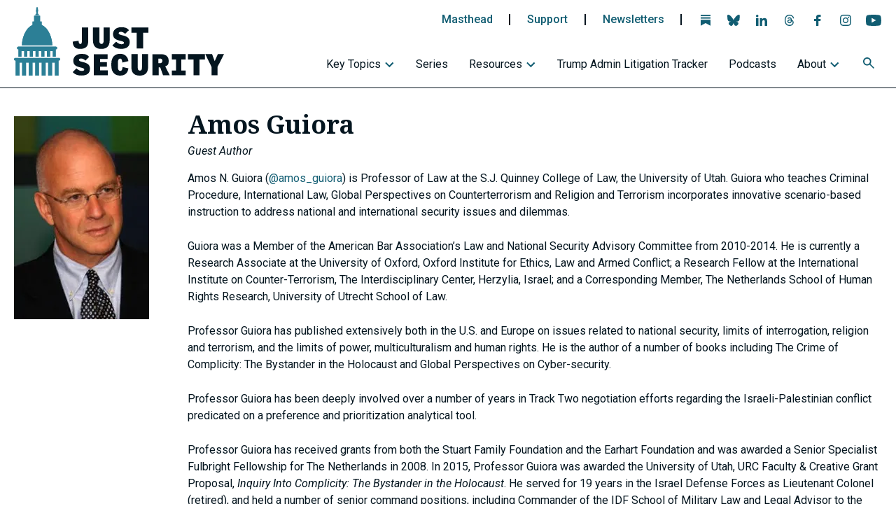

--- FILE ---
content_type: application/javascript
request_url: https://www.justsecurity.org/wp-content/themes/justsecurity25/assets/js/site.js?ver=1764184850
body_size: 2746
content:
jQuery(document).ready(function($) {

   // adjust #body-wrap content top padding when scrolling so it scrolls smoothly
   const masthead = $('#masthead');
   const bodyWrap = $('#body-wrap');
   let mastheadHeight;
   $(window).scroll(function() {
      if ($(this).scrollTop() > 0) {
         $('body').addClass('scrolling');
         mastheadHeight = masthead.height();
         bodyWrap.css({'padding-top': mastheadHeight});
      } else {
         bodyWrap.css({'padding-top': 0});
         $('body').removeClass('scrolling');
      }
   });

   // force external links to open in new window
   $('a').each(function() {
      var a = new RegExp('/' + window.location.host + '/');
      if(!a.test(this.href)) {
         $(this).attr('aria-label', $(this).text() + '- opens in new tab');
         $(this).click(function(event) {
            event.preventDefault();
            event.stopPropagation();
            window.open(this.href, '_blank');
         });
      }
   });

   // accessibility: add role=button to carousel control &, custom scroll bar
   if ($('body').hasClass('home')) {
      $('a.bx-pager-link,.mCSB_dragger').attr({'role':'button','aria-label':'Scrolling control bar'});
   }
   // add aria to sub-menus
   $('#menu-desktop-main-menu li > a[href*="#"]').attr({'aria-haspopup':'true', 'aria-expanded':'false'});
   // update haspopup on hover or focus
   $('#menu-desktop-main-menu li > a[href*="#"]').hover(
      function() {
         $(this).attr('aria-expanded','true');
      },
      function() {
         $(this).attr('aria-expanded','false');
      }
   );

   // force links inside an accordion to open in new window
   $('.accordions .accordion-content a').attr('target', '_blank');

   // mega menu
   $('ul#menu-desktop-main-menu > li.menu-item-has-children').hover(
      function() {
         if ( $(this).hasClass('mega-menu') ) {
            $(this).find('.megamenu-wrap').stop(true, true).fadeIn(300);
         } else {
            $(this).find('> ul').stop(true, true).fadeIn(300);
         }
      },
      function() {
         if ( $(this).hasClass('mega-menu') ) {
            $(this).find('.megamenu-wrap').stop(true, true).fadeOut(300);
         } else {
            $(this).find('> ul').stop(true, true).fadeOut(300);
         }
      }
   );
   $('ul#menu-desktop-main-menu > li.menu-item-has-children').on( 'keydown', function( e ) {
      // If the ENTER key is pressed
      if( 13 == e.which) {
         if ( $(this).hasClass('mega-menu') ) {
            $(this).find('.megamenu-wrap').stop(true, true).fadeToggle(300);
         } else {
            $(this).find('> ul').stop(true, true).fadeToggle(300);
         }
      }
   });

   // toggle fly-out menu
   const menuToggle = $('#masthead .menu-col button.hamburger');
   const flyoutMenu = $('#flyout-menu');
   menuToggle.on('click', function() {
      flyoutMenu.toggleClass('open');
      $('body').append('<div id="mask" style="display:none;"></div>');
      $('body').find('#mask').fadeIn(500);
   });

   // clicking the fly-out close button OR clicking on #mask
   $(document).on('click', '#flyout-menu button.close-flyout, #mask', function() {
      flyoutMenu.removeClass('open');
      $('body').find('#mask').fadeOut(300, function() {
         $(this).remove();
      });
   });

   // fly-out menu drop-downs
   $('#flyout-menu .menu-item-has-children > a, #flyout-menu .menu-item-has-children > .drop-button').on('click',
   function( e ) {
      $(this).parent().toggleClass('open').find('ul.sub-menu').slideToggle(400);
   });

   // toggle search form
   const searchToggle = $('#masthead button.search-toggle');
   const searchRow = $('#search-row');
   searchToggle.on('click', function(e) {
      e.preventDefault();
      masthead.toggleClass('search-open');
      searchRow.slideToggle(400);
      if ( masthead.hasClass('search-open') ) {
         $('#masthead .search-field.aa-input').focus();
      }
   });

   // archive filtering open/close settings
   if ($('body').hasClass('archive')) {
      $('select.multi-select').select2();
      $('.filters-top-row .filters button.post-filters').on('click', function() {
         $('.filters-sub-settings').slideToggle(500);
      });
   }

   // equalize additional article heights so that the horizontal rules are lined up in both columns
   function equalizeHomepageArticleHeights() {
      let leftArticleHeights  = [];
      let rightArticleHeights = [];
      let articleMaxHeight;

      // no need to do this on mobile
      if (window.innerWidth > 768) {
         $('.key-topics-row').each(function() {
            leftArticleHeights  = [];
            rightArticleHeights = [];
            // collect the heights of each article in each column
            $('.left-term-col .articles-col .article-block', this).each(function() {
               leftArticleHeights.push($(this).height());
            });
            $('.right-term-col .articles-col .article-block', this).each(function() {
               rightArticleHeights.push($(this).height());
            });
            // iterate through each article and if the heights DO NOT match then use the taller
            for (let i = 0; i < leftArticleHeights.length; i++) {
               articleMaxHeight = Math.max(leftArticleHeights[i], rightArticleHeights[i]);
               $('.left-term-col .articles-col .article-block', this).eq(i).height(articleMaxHeight);
               $('.right-term-col .articles-col .article-block', this).eq(i).height(articleMaxHeight);
            }
         });
      }
   }

   // homepage equalize the article heights under the key topics repeatable rows
   var globalResizeTimer = null;
   if ($('body').hasClass('home')) {
      equalizeHomepageArticleHeights();
      $(window).resize(function() {
          if ( globalResizeTimer != null) {
            window.clearTimeout( globalResizeTimer );
         }
         globalResizeTimer = window.setTimeout(function() {
            equalizeHomepageArticleHeights();
         }, 200);
      });
   }

   // copy page URL to clipboard (single post)
   $('button.copy-url-btn').on('click', function() {
      navigator.clipboard.writeText(window.location.href);
      $('button.copy-url-btn span.copy-result-msg').fadeIn(400);
      setTimeout(() => {
         $('button.copy-url-btn span.copy-result-msg').fadeOut(400);
      }, 2500);
   });

   // dead links in menu
   $('li.nolink > a').on('click', function(e) {
      e.preventDefault();
   });

   //
   // Handle some changes in Algolia while typing is occurring
   //
   var $searchText = $('#search-text');
   var $searchWrap = $('.search-wrap');
   $searchText.on('keydown.algoliaSearch', function (e) {
      if ( $searchText.val().length > 0 ) {
         // remove powered by algolia when typing
         if (!$searchWrap.hasClass('input-mode')) {
            $searchWrap.addClass('input-mode');
            $('.aa-dropdown-menu').show();
         }

         // If the key was Enter key, intercept and submit the form instead of Algolia's normal
         // autocomplete behavior which will send you to the article you are hovering over
         if (e.keyCode === 13 /* Enter key */ || e.key === 'Enter') {
            e.stopPropagation();
            e.stopImmediatePropagation(); // Stop ALL handlers
            e.preventDefault();
            $('.searchform').submit();
         }
      } else {
         // ensure no class if no text in the input
         $searchWrap.removeClass('input-mode');
      }
   });

   // restore powered by algolia when cleared
   $('.clear-btn').on('click', function( e ) {
      if ( autocomplete ) {
         autocomplete.autocomplete.setVal(''); // clear the input
         autocomplete.autocomplete.close(); // and hide the dropdown
      }
      $('.search-wrap').removeClass('input-mode');
   });

   // add google analytics audio events to <audio> elements on the page
   $('audio').each(function() {
      var audioTag = $(this);
      $.each( [ 'play', 'pause', 'ended' ], function( _, evt ) {
         audioTag.on( evt, function() {
            var action = evt;
            var articleTitle = $('h1').first().text().trim() || window.location.pathname;
            if (typeof gtag === 'function') {
               gtag('event', action, { event_category: 'Audio', event_label: articleTitle } );
            }
         } );
      } );
   } );

   $("#primary").fitVids();

}); // document.ready


// Modified fitVids
;(function( $ ) {
   'use strict';
   $.fn.fitVids = function() {
    return this.each( function() {
      var selectors = [
         'iframe[src*="player.vimeo.com"]',
         'iframe[src*="youtube.com"]',
         'iframe[src*="youtube-nocookie.com"]'
      ];

      var ignoreList = '.fitvidsignore';

      var $allVideos = $(this).find(selectors.join(','));
      $allVideos = $allVideos.not(ignoreList); // Disable FitVids on this video.

      $allVideos.each( function() {
         var $this = $(this);
         if ($this.parents(ignoreList).length > 0) {
            return; // Disable FitVids on this video.
         }
         if ($this.parent('.fluid-width-video-wrapper').length) { return; }
         if ((!$this.css('height') && !$this.css('width')) && (isNaN($this.attr('height')) || isNaN($this.attr('width'))))
         {
            $this.attr('height', 9);
            $this.attr('width', 16);
         }
         var height = (($this.attr('height') && !isNaN(parseInt($this.attr('height'), 10))) ) ? parseInt($this.attr('height'), 10) : $this.height(),
             width = !isNaN(parseInt($this.attr('width'), 10)) ? parseInt($this.attr('width'), 10) : $this.width(),
             aspectRatio = height / width;
         if( ! $this.attr('name') ) {
            var videoName = 'fitvid' + $.fn.fitVids._count;
            $this.attr('name', videoName);
            $.fn.fitVids._count++;
         }
         $this.wrap('<div class="fluid-width-video-wrapper"></div>').parent('.fluid-width-video-wrapper').css('padding-top', (aspectRatio * 100)+'%');
         $this.removeAttr('height').removeAttr('width');
      });
    });
  };

  // Internal counter for unique video names.
  $.fn.fitVids._count = 0;

// Works with either jQuery or Zepto
} ) ( window.jQuery );
